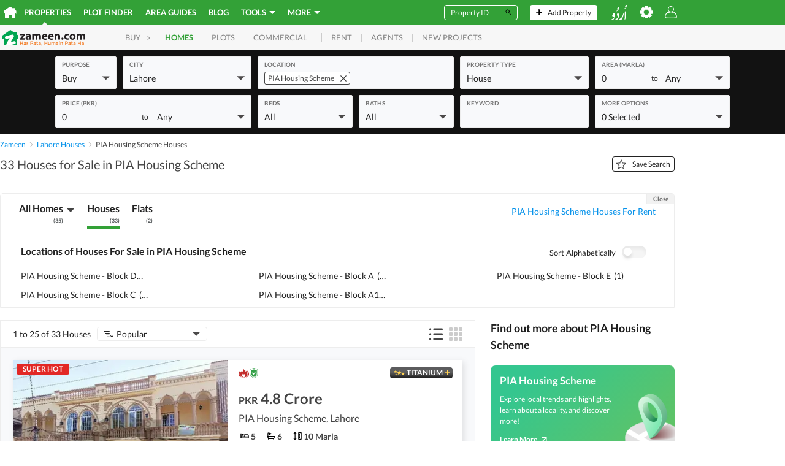

--- FILE ---
content_type: text/html; charset=utf-8
request_url: https://www.google.com/recaptcha/api2/aframe
body_size: 181
content:
<!DOCTYPE HTML><html><head><meta http-equiv="content-type" content="text/html; charset=UTF-8"></head><body><script nonce="zmL1xc1tHNvuhA2oOxPQsA">/** Anti-fraud and anti-abuse applications only. See google.com/recaptcha */ try{var clients={'sodar':'https://pagead2.googlesyndication.com/pagead/sodar?'};window.addEventListener("message",function(a){try{if(a.source===window.parent){var b=JSON.parse(a.data);var c=clients[b['id']];if(c){var d=document.createElement('img');d.src=c+b['params']+'&rc='+(localStorage.getItem("rc::a")?sessionStorage.getItem("rc::b"):"");window.document.body.appendChild(d);sessionStorage.setItem("rc::e",parseInt(sessionStorage.getItem("rc::e")||0)+1);localStorage.setItem("rc::h",'1762460616836');}}}catch(b){}});window.parent.postMessage("_grecaptcha_ready", "*");}catch(b){}</script></body></html>